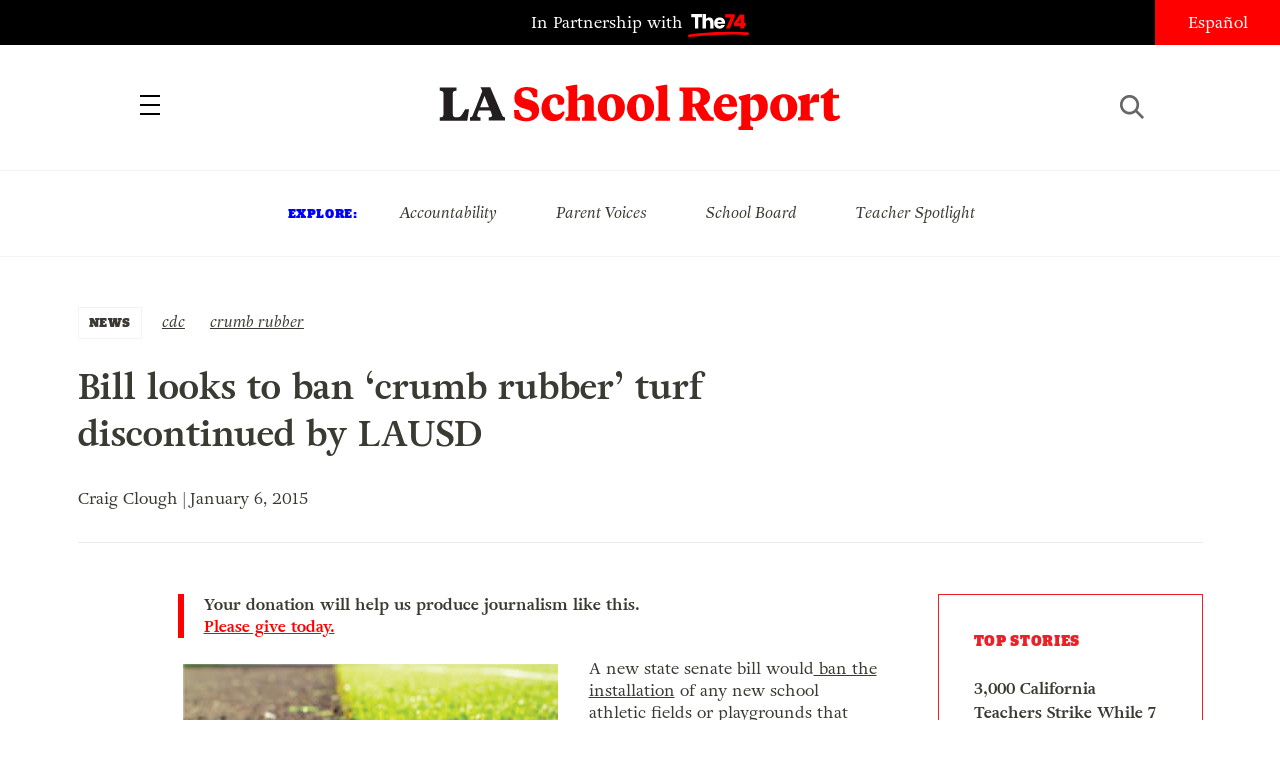

--- FILE ---
content_type: image/svg+xml
request_url: https://www.laschoolreport.com/wp-content/themes/LASR_MS/images/t74-logo.svg
body_size: 548
content:
<svg id="Group_46" data-name="Group 46" xmlns="http://www.w3.org/2000/svg" width="175.172" height="66.004" viewBox="0 0 175.172 66.004">
  <g id="Group_45" data-name="Group 45" transform="translate(9.334)">
    <g id="Group_44" data-name="Group 44">
      <path id="Path_9" data-name="Path 9" d="M152.507,118.818v8.95H142.035v32.427h-9.627V127.768H121.937v-8.95Z" transform="translate(-121.937 -118.535)"/>
      <path id="Path_10" data-name="Path 10" d="M169.26,132.133q3.266,3.577,3.266,9.824v18.353h-9.571V143.253a6.9,6.9,0,0,0-1.631-4.9,6.4,6.4,0,0,0-8.783,0,6.9,6.9,0,0,0-1.633,4.9v17.057H141.28V118.65h9.627v14.468a10.292,10.292,0,0,1,4-3.321,12.773,12.773,0,0,1,5.686-1.239A11.179,11.179,0,0,1,169.26,132.133Z" transform="translate(-108.685 -118.65)"/>
      <path id="Path_11" data-name="Path 11" d="M192.348,142.928H170.561a6.545,6.545,0,0,0,1.886,4.476,5.761,5.761,0,0,0,4.083,1.549,5.061,5.061,0,0,0,5.01-3.04h10.245a14.146,14.146,0,0,1-7.994,9.457,16.542,16.542,0,0,1-6.924,1.409,16.839,16.839,0,0,1-8.22-1.972,14,14,0,0,1-5.628-5.63,17.371,17.371,0,0,1-2.027-8.557,17.576,17.576,0,0,1,2-8.557,13.833,13.833,0,0,1,5.6-5.63,16.974,16.974,0,0,1,8.276-1.97,16.8,16.8,0,0,1,8.107,1.914,13.74,13.74,0,0,1,5.546,5.461,16.585,16.585,0,0,1,2,8.276A24.514,24.514,0,0,1,192.348,142.928Zm-9.683-5.349a4.948,4.948,0,0,0-1.688-3.94,6.217,6.217,0,0,0-4.223-1.464,6.1,6.1,0,0,0-4.081,1.407,6.247,6.247,0,0,0-2.054,4Z" transform="translate(-95.181 -114.667)"/>
      <path id="Path_12" data-name="Path 12" d="M206.981,127.147,193.47,160.081H182.155l13.622-31.638H179.733v-9.458h27.248Z" transform="translate(-82.34 -118.421)" fill="red"/>
      <path id="Path_13" data-name="Path 13" d="M194.8,153.1v-9.12l17.282-24.658h12.106v24.208h4.334v9.57h-4.334v6.756H213.041V153.1Zm19.086-21.335-7.77,11.765h7.77Z" transform="translate(-72.018 -118.192)" fill="red"/>
    </g>
  </g>
  <path id="Path_14" data-name="Path 14" d="M120.083,163.817a933.98,933.98,0,0,1,130.771-7.329q18.593.27,37.167,1.284c4.739.256,4.723-7.115,0-7.369a934.055,934.055,0,0,0-130.96,2.091q-18.528,1.605-36.978,3.952c-1.99.253-3.662,1.515-3.685,3.685-.019,1.8,1.71,3.935,3.685,3.685Z" transform="translate(-116.398 -97.834)" fill="#ff0006"/>
</svg>
